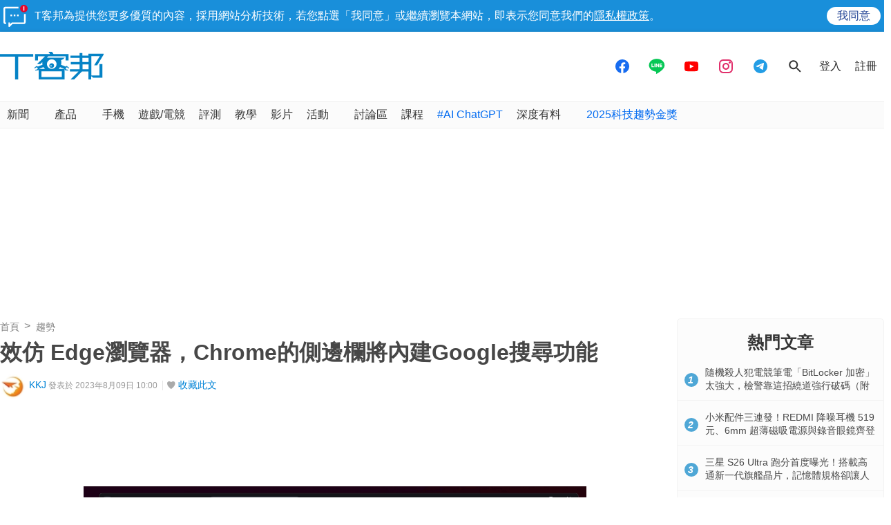

--- FILE ---
content_type: text/html; charset=utf-8
request_url: https://sync.aralego.com/idRequest?
body_size: 99
content:
{"uid":"d66a91a5-ae4c-398d-80fa-74aa3b80620c"}

--- FILE ---
content_type: text/html; charset=utf-8
request_url: https://www.google.com/recaptcha/api2/aframe
body_size: 267
content:
<!DOCTYPE HTML><html><head><meta http-equiv="content-type" content="text/html; charset=UTF-8"></head><body><script nonce="4m8VwLshqKM05-rCbhCSyQ">/** Anti-fraud and anti-abuse applications only. See google.com/recaptcha */ try{var clients={'sodar':'https://pagead2.googlesyndication.com/pagead/sodar?'};window.addEventListener("message",function(a){try{if(a.source===window.parent){var b=JSON.parse(a.data);var c=clients[b['id']];if(c){var d=document.createElement('img');d.src=c+b['params']+'&rc='+(localStorage.getItem("rc::a")?sessionStorage.getItem("rc::b"):"");window.document.body.appendChild(d);sessionStorage.setItem("rc::e",parseInt(sessionStorage.getItem("rc::e")||0)+1);localStorage.setItem("rc::h",'1769213083812');}}}catch(b){}});window.parent.postMessage("_grecaptcha_ready", "*");}catch(b){}</script></body></html>

--- FILE ---
content_type: image/svg+xml
request_url: https://cdn1.techbang.com/assets/share-line-df3376757e849d074ca8c626586e408f387f2154b68c3775c67948d1a05b2728.svg
body_size: 1026
content:
<?xml version="1.0" encoding="utf-8"?>
<!-- Generator: Adobe Illustrator 15.1.0, SVG Export Plug-In . SVG Version: 6.00 Build 0)  -->
<!DOCTYPE svg PUBLIC "-//W3C//DTD SVG 1.1//EN" "http://www.w3.org/Graphics/SVG/1.1/DTD/svg11.dtd">
<svg version="1.1" id="Layer_1" xmlns="http://www.w3.org/2000/svg" xmlns:xlink="http://www.w3.org/1999/xlink" x="0px" y="0px"
	 width="40px" height="40px" viewBox="0 0 40 40" enable-background="new 0 0 40 40" xml:space="preserve">
<g>
	<path fill="#FFFFFF" d="M20,10c-5.783,0-10.495,3.828-10.495,8.519c0,4.21,3.742,7.728,8.779,8.402
		c0.34,0.078,0.806,0.226,0.927,0.513c0.103,0.276,0.068,0.69,0.026,0.953c0,0-0.12,0.738-0.142,0.899
		c-0.052,0.262-0.21,1.04,0.904,0.562c1.125-0.475,6.051-3.549,8.245-6.086c1.521-1.676,2.251-3.362,2.251-5.243
		C30.495,13.828,25.785,10,20,10z M16.298,21.028c0,0.114-0.09,0.2-0.201,0.2h-2.941c-0.052,0-0.105-0.017-0.141-0.056h-0.011
		c0,0,0,0,0-0.002c-0.026-0.043-0.053-0.088-0.053-0.141v-0.002v-4.571c0-0.114,0.09-0.212,0.205-0.212h0.737
		c0.112,0,0.2,0.098,0.2,0.212v3.631h2.004c0.111,0,0.201,0.084,0.201,0.196V21.028z M18.07,21.03c0,0.112-0.086,0.198-0.199,0.198
		H17.13c-0.115,0-0.198-0.086-0.198-0.198v-4.573c0-0.114,0.083-0.212,0.198-0.212h0.741c0.113,0,0.199,0.098,0.199,0.212V21.03z
		 M23.137,21.03c0,0.112-0.086,0.198-0.195,0.198h-0.744c-0.018,0-0.033,0-0.045-0.003h-0.009c-0.005-0.004-0.013-0.011-0.013-0.011
		h-0.006c0,0-0.007,0-0.018,0c0,0,0-0.005,0-0.009c-0.006-0.004-0.014-0.006-0.014-0.006s0,0-0.014,0c0-0.002,0-0.002,0-0.004
		c-0.015-0.012-0.033-0.033-0.046-0.053l-2.102-2.831v2.718c0,0.112-0.088,0.198-0.203,0.198h-0.734
		c-0.115,0-0.209-0.086-0.209-0.198v-4.573c0-0.114,0.095-0.212,0.209-0.212h0.734h0.005h0.015c0,0,0.008,0,0.008,0.004
		c0,0.001,0.009,0.003,0.009,0.003c0.005,0.001,0.005,0.004,0.005,0.005c0.01,0.001,0.015,0.003,0.015,0.003h0.014h0.007
		c0,0,0.005,0.005,0.005,0.01c0,0.001,0.008,0.004,0.008,0.004h0.012c0,0,0.006,0.004,0.011,0.007c0,0.005,0.005,0.005,0.005,0.005
		h0.009c0,0.008,0.008,0.015,0.008,0.015h0.004c0,0.007,0.015,0.014,0.015,0.014c0,0.012,0.011,0.015,0.014,0.026l2.098,2.83v-2.715
		c0-0.114,0.083-0.212,0.199-0.212h0.744c0.109,0,0.195,0.098,0.195,0.212V21.03z M27.205,17.189c0,0.114-0.09,0.207-0.203,0.207H25
		v0.771h2.002c0.113,0,0.203,0.091,0.203,0.204v0.732c0,0.112-0.09,0.211-0.203,0.211H25v0.775h2.002
		c0.113,0,0.203,0.084,0.203,0.196v0.743c0,0.114-0.09,0.2-0.203,0.2h-2.939h-0.002c-0.052,0-0.108-0.019-0.141-0.056h-0.01
		c0,0,0,0,0-0.002c-0.029-0.043-0.059-0.088-0.059-0.141v-0.002v-4.571c0-0.057,0.029-0.114,0.059-0.141c0-0.001,0-0.006,0-0.008
		c0.004-0.001,0.01-0.006,0.01-0.006c0.032-0.028,0.089-0.057,0.141-0.057h0.002h2.939c0.113,0,0.203,0.098,0.203,0.212V17.189z"/>
</g>
</svg>


--- FILE ---
content_type: application/javascript; charset=utf-8
request_url: https://fundingchoicesmessages.google.com/f/AGSKWxWot_NFwXyog7PQup4aG6k91sKjo3Yf6LQPIsqu8R2WWZAIXuHz0WsZJ8AtFayRtfAyHABoOEjpC0kCEKKjOgbpCmSbDVPMRCxzGw0cJ-FZ_yxs73lXE4IcHgdzhWi6yiuTGiSHcdDEbqjY9MXZCWuzmbigBfL3k10TjoMzFA1sBpH-ovwTNvoEpD-9/_/ad?type=/ads_show__headerad./adlabel._pop_ad/
body_size: -1290
content:
window['f59150c0-6423-4a38-8e53-4a9d82935db3'] = true;